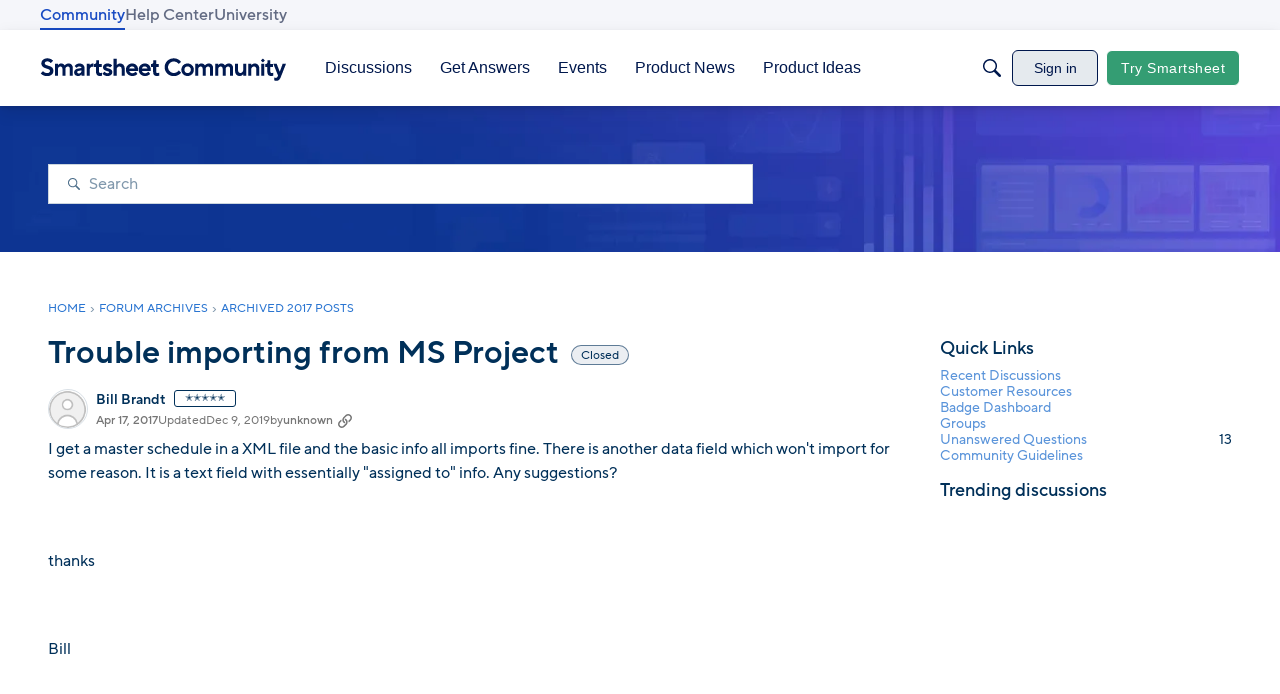

--- FILE ---
content_type: application/x-javascript
request_url: https://community.smartsheet.com/dist/v2/layouts/entries/addons/groups/common.C9N-DtZC.min.js
body_size: 221
content:
const __vite__mapDeps=(i,m=__vite__mapDeps,d=(m.f||(m.f=["../../../chunks/addons/openapi-embed/layouts._xHqySZ2.css"])))=>i.map(i=>d[i]);
import{j as s}from"../../../vendor/vendor/react-core.BgLhaSja.min.js";import{S as o,_ as t,o as i,h as p,C as n,t as r,P as u,a as c,I as l,r as m,b as _}from"../../layouts.vvUFNYZl.min.js";import{P as d}from"../../../chunks/addons/dashboard/PlacesSearchTypeFilter.DR1VEdkU.min.js";const f=new o("event",()=>t(()=>import("../../../chunks/addons/groups/EventSearchDomain.loadable.sxJlPpGt.min.js"),__vite__mapDeps([0]),import.meta.url));i(()=>{p("events.view")&&n.addDomain(f),d.addSearchTypes({label:r("Groups"),values:["group"]}),u.addSubType({label:r("Groups"),icon:s.jsx(l,{icon:"search-groups"}),type:c})});m(()=>({name:r("Groups Menu",r("Groups")),url:"/groups",id:"buildin-groups",children:[]}));_("categoryevent",{getDescription:()=>"new or updated events",getDefaultPreferences:a=>{const{CategoryEvent:e}=a??{};return{"preferences.popup.categoryevent":(e==null?void 0:e.popup)??!1,"preferences.email.categoryevent":(e==null?void 0:e.email)??!1}}});


--- FILE ---
content_type: text/javascript; charset=utf-8
request_url: https://cdn.bizible.com/xdc.js?_biz_u=269bc32068a7477ccd217320207f332d&_biz_h=-1719904874&cdn_o=a&jsVer=4.25.11.25
body_size: 218
content:
(function () {
    BizTrackingA.XdcCallback({
        xdc: "269bc32068a7477ccd217320207f332d"
    });
})();
;
